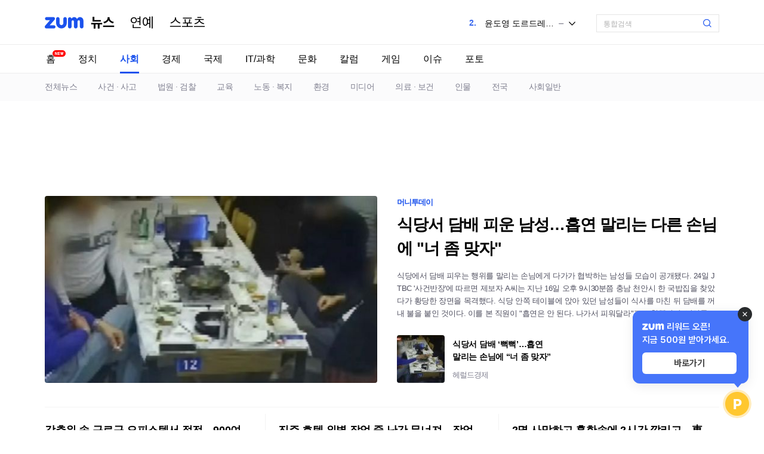

--- FILE ---
content_type: text/html;charset=UTF-8
request_url: https://news.zumst.com/front?c=02
body_size: 14829
content:
<!DOCTYPE html>
<html lang="ko">
<head>
    <!-- Google Tag Manager -->
    <script>
      (function(w,d,s,l,i){w[l]=w[l]||[];w[l].push({'gtm.start':
      new Date().getTime(),event:'gtm.js'});var f=d.getElementsByTagName(s)[0],
      j=d.createElement(s),dl=l!='dataLayer'?'&l='+l:'';j.async=true;j.src=
      'https://www.googletagmanager.com/gtm.js?id='+i+dl;f.parentNode.insertBefore(j,f);
      })(window,document,'script','dataLayer','GTM-5R2NK3Z');
    </script>
    <!-- End Google Tag Manager -->

    <meta charset="utf-8" />
    <meta http-equiv="X-UA-Compatible" content="IE=edge">
    <meta name="referrer" content="unsafe-url">
                <meta name="description" content="좋은 뉴스, 필요한 뉴스를 빠르고 편리하게 이용하세요!" />
<meta property="og:site_name" content="ZUM 뉴스" />
<meta property="og:title" content="ZUM 뉴스" />
<meta property="og:image" content="https://data.news.zumst.com/snsimage/zum_news.png" />
<meta property="og:type" content="website" />
<meta property="og:url" content="https://news.zum.com" />
<meta property="og:description" content="좋은 뉴스, 필요한 뉴스를 빠르고 편리하게 이용하세요!" />
<meta property="twitter:card" content="summary_large_image" />
<meta property="twitter:title" content="ZUM 뉴스" />
<meta property="twitter:url" content="https://news.zum.com" />
<meta property="twitter:image" content="https://data.news.zumst.com/snsimage/zum_news.png" />
<meta property="twitter:description" content="좋은 뉴스, 필요한 뉴스를 빠르고 편리하게 이용하세요!" />

<meta name="naver-site-verification" content="e4cc61586fae621764f3ea9c4d6e017bdd0a7e15" />
<meta name="google-site-verification" content="qQaG9hl7lrEEnKT6pQ_uFKz2m6FqPQ0iyj46MqLnxp8" />                                                                        <title>사회 - ZUM 뉴스</title>
            <link rel="stylesheet" type="text/css" href="/v2/css/news-common.css?_LM=1767586926000">
        <link rel="stylesheet" type="text/css" href="/v2/css/jquery.simpleTicker.css?_LM=1767586926000">
        <link rel="icon" href="/favicon.ico?_LM=1767586926000">
    <script src="/scripts/thirdParty/jquery-1.8.3.min.js?_LM=1767586926000"></script>
    <script>
        document.domain = 'zum.com';
        window.news = {
            codeVersion: '7.2.43',
            mainCategory: '02',
            staticDomain: ''
        };
        var ESTatTracker = ESTatTracker || [];
    </script>
    <!-- Google tag (gtag.js) -->
    <script async src="https://www.googletagmanager.com/gtag/js?id=G-47SQ1EWR9G"></script>
    <script>
      window.dataLayer = window.dataLayer || [];
      function gtag(){dataLayer.push(arguments);}
      gtag('js', new Date());

      gtag('config', 'G-47SQ1EWR9G');
    </script>

    <script async src="https://reward.zum.com/static/reward_loader.js"></script>
    <script>
    window.zumRewardOnLoad = function () {
      ZumReward.init({
        root: document.getElementById('reward-root'),
      });
    };
    </script>

</head>
<body>

<!-- Google Tag Manager (noscript) -->
<noscript>
    <iframe src="https://www.googletagmanager.com/ns.html?id=GTM-5R2NK3Z"
    height="0" width="0" style="display:none;visibility:hidden"></iframe></noscript>
<!-- End Google Tag Manager (noscript) -->


<!-- 전체 광고 배너 -->
<div class="ad_pop_overlay_full">
<div class="inner_container">
  <!-- 배너 영역 헤더 -->
  <div class="ad_pop_header ticker" id="game_ad_slot_news_ticker">
    <ul></ul>
    <button type="button" class="btn_close" aria-label="닫기" id="game_ad_slot_close_btn"></button>
  </div>

  <!-- 광고 들어갈 자리 -->
  <div class="ad_pop_content" >
    <div class="" id="game_ad_slot"></div>
  </div>
</div>
</div>
<!-- //전체 광고 배너 -->

<div class="skip_navi"><a href="#container">컨텐츠 바로가기</a></div>
<div id="wrap" class="wrap_society">
    <header id="header" class=""><!-- fixed : 스크롤 시 고정 -->
    <div class="cont">
        <h1 class="logo">
    <a href="//zum.com/page/go" class="logo_zum" data-pos="news_gnb" data-common-cm="news_logo_zum"><img src="/v2/images/logo_zum_2x.png?_LM=1767586926000" alt="ZUM"></a>
    <a href="/" class="logo_news" data-pos="news_gnb" data-common-cm="news_logo_news">뉴스</a>
</h1>
<ul class="logo_category">
    <li><a href="/front?c=06" class="logo_entertain">연예</a></li>
    <li><a href="/front?c=05" class="logo_sports">스포츠</a></li>
</ul>
        <!-- 검색 -->
<div class="search_box"> <!-- on : 검색창 포커싱 클래스 -->
    <form id="searchForm" target="_blank">
        <fieldset>
            <span class="search_box_wrap">
                <legend class="blind">검색</legend>
                <label for="SearchText" class="blind">검색어 입력</label>
                <input type="text" id="SearchText" name="query" class="search_input" title="" size="30" autocomplete="off" />
                <input type="hidden" id="method" name="method" value="uni">
                <input type="hidden" id="option" name="option" value="accu">
                <input type="hidden" id="querymethod" name="qm" value="f_typing.news">
                <button type="submit" class="search_submit"><span class="blind">검색</span></button>
            </span>
        </fieldset>
    </form>
</div>        <!-- GNB -->
<!-- 이슈키워드 -->
<section class="issue_keywords">
    <div class="layer_issue_keywords">
        <h1>AI 이슈 트렌드</h1>
        <ul>
                    <li class="keyword-on">
                <strong class="rank">1.</strong>
                <span class="item">
                    <a href="https://search.zum.com/search.zum?method=uni&amp;option=accu&amp;qm=g_real1.news&amp;real1_id=1&amp;query=%EC%BF%A0%ED%8C%A1+%EC%B0%A8%EB%B3%84+%EB%85%BC%EB%9E%80"><span>쿠팡 차별 논란</span></a>
                                            <span class="state same">동일</span>
                                    </span>
            </li>
                    <li class="">
                <strong class="rank">2.</strong>
                <span class="item">
                    <a href="https://search.zum.com/search.zum?method=uni&amp;option=accu&amp;qm=g_real1.news&amp;real1_id=2&amp;query=%EC%9C%A4%EB%8F%84%EC%98%81+%EB%8F%84%EB%A5%B4%EB%93%9C%EB%A0%88%ED%9D%90%ED%8A%B8+%EB%8D%B0%EB%B7%94%EA%B3%A8"><span>윤도영 도르드레흐트 데뷔골</span></a>
                                            <span class="state same">동일</span>
                                    </span>
            </li>
                    <li class="">
                <strong class="rank">3.</strong>
                <span class="item">
                    <a href="https://search.zum.com/search.zum?method=uni&amp;option=accu&amp;qm=g_real1.news&amp;real1_id=3&amp;query=%EC%9D%B4%EA%B0%95%EC%9D%B8+PSG+%EC%98%A4%EC%84%B8%EB%A5%B4%EC%A0%84"><span>이강인 PSG 오세르전</span></a>
                                            <span class="state same">동일</span>
                                    </span>
            </li>
                    <li class="">
                <strong class="rank">4.</strong>
                <span class="item">
                    <a href="https://search.zum.com/search.zum?method=uni&amp;option=accu&amp;qm=g_real1.news&amp;real1_id=4&amp;query=%EC%86%90%ED%9D%A5%EB%AF%BC+%ED%86%A0%ED%8A%B8%EB%84%98+%EC%9D%B4%EC%A0%81%EC%84%A4"><span>손흥민 토트넘 이적설</span></a>
                                            <span class="state same">동일</span>
                                    </span>
            </li>
                    <li class="">
                <strong class="rank">5.</strong>
                <span class="item">
                    <a href="https://search.zum.com/search.zum?method=uni&amp;option=accu&amp;qm=g_real1.news&amp;real1_id=5&amp;query=%EC%9D%B4%EC%83%81%ED%98%B8+%EC%8A%A4%EB%85%B8%EB%B3%B4%EB%93%9C+4%EC%9C%84"><span>이상호 스노보드 4위</span></a>
                                            <span class="state down">하락</span>
                                    </span>
            </li>
                    <li class="">
                <strong class="rank">6.</strong>
                <span class="item">
                    <a href="https://search.zum.com/search.zum?method=uni&amp;option=accu&amp;qm=g_real1.news&amp;real1_id=6&amp;query=%EC%9D%B4%ED%95%B4%EC%B0%AC+%EC%9C%84%EB%8F%85"><span>이해찬 위독</span></a>
                                            <span class="state down">하락</span>
                                    </span>
            </li>
                    <li class="">
                <strong class="rank">7.</strong>
                <span class="item">
                    <a href="https://search.zum.com/search.zum?method=uni&amp;option=accu&amp;qm=g_real1.news&amp;real1_id=7&amp;query=%EB%AA%85%EC%9D%98%EB%8F%84%EC%9A%A9+%EC%95%88%EC%8B%AC%EC%B0%A8%EB%8B%A8+%EC%84%9C%EB%B9%84%EC%8A%A4"><span>명의도용 안심차단 서비스</span></a>
                                            <span class="state down">하락</span>
                                    </span>
            </li>
                    <li class="">
                <strong class="rank">8.</strong>
                <span class="item">
                    <a href="https://search.zum.com/search.zum?method=uni&amp;option=accu&amp;qm=g_real1.news&amp;real1_id=8&amp;query=%EB%8F%88%EB%B0%94%EC%8A%A4+%EC%B2%A0%EC%88%98+%ED%98%91%EC%83%81"><span>돈바스 철수 협상</span></a>
                                            <span class="state down">하락</span>
                                    </span>
            </li>
                    <li class="">
                <strong class="rank">9.</strong>
                <span class="item">
                    <a href="https://search.zum.com/search.zum?method=uni&amp;option=accu&amp;qm=g_real1.news&amp;real1_id=9&amp;query=%EC%96%91%ED%98%84%EB%AF%BC+%EC%B5%9C%EC%B0%B8%EC%82%AC%EB%9E%91+%EB%93%9D%EB%85%80"><span>양현민 최참사랑 득녀</span></a>
                                            <span class="state down">하락</span>
                                    </span>
            </li>
                    <li class="">
                <strong class="rank">10.</strong>
                <span class="item">
                    <a href="https://search.zum.com/search.zum?method=uni&amp;option=accu&amp;qm=g_real1.news&amp;real1_id=10&amp;query=%EB%A6%B0%EC%83%A4%EC%98%A4%EC%A5%94+%EC%98%AC%EB%A6%BC%ED%94%BD+%EB%B3%B5%EA%B7%80"><span>린샤오쥔 올림픽 복귀</span></a>
                                            <span class="state down">하락</span>
                                    </span>
            </li>
                </ul>
        <p class="update_time">오전 11:57 기준</p>
    </div>
    <div class="rolling_issue_keywords">
        <ul>
                    <li>
                <strong class="rank">1.</strong>
                <a href="https://search.zum.com/search.zum?method=uni&amp;option=accu&amp;qm=g_real1.news&amp;real1_id=1&amp;query=%EC%BF%A0%ED%8C%A1+%EC%B0%A8%EB%B3%84+%EB%85%BC%EB%9E%80"><span>쿠팡 차별 논란</span></a>
                                    <span class="state same">동일</span>
                            </li>
                    <li>
                <strong class="rank">2.</strong>
                <a href="https://search.zum.com/search.zum?method=uni&amp;option=accu&amp;qm=g_real1.news&amp;real1_id=2&amp;query=%EC%9C%A4%EB%8F%84%EC%98%81+%EB%8F%84%EB%A5%B4%EB%93%9C%EB%A0%88%ED%9D%90%ED%8A%B8+%EB%8D%B0%EB%B7%94%EA%B3%A8"><span>윤도영 도르드레흐트 데뷔골</span></a>
                                    <span class="state same">동일</span>
                            </li>
                    <li>
                <strong class="rank">3.</strong>
                <a href="https://search.zum.com/search.zum?method=uni&amp;option=accu&amp;qm=g_real1.news&amp;real1_id=3&amp;query=%EC%9D%B4%EA%B0%95%EC%9D%B8+PSG+%EC%98%A4%EC%84%B8%EB%A5%B4%EC%A0%84"><span>이강인 PSG 오세르전</span></a>
                                    <span class="state same">동일</span>
                            </li>
                    <li>
                <strong class="rank">4.</strong>
                <a href="https://search.zum.com/search.zum?method=uni&amp;option=accu&amp;qm=g_real1.news&amp;real1_id=4&amp;query=%EC%86%90%ED%9D%A5%EB%AF%BC+%ED%86%A0%ED%8A%B8%EB%84%98+%EC%9D%B4%EC%A0%81%EC%84%A4"><span>손흥민 토트넘 이적설</span></a>
                                    <span class="state same">동일</span>
                            </li>
                    <li>
                <strong class="rank">5.</strong>
                <a href="https://search.zum.com/search.zum?method=uni&amp;option=accu&amp;qm=g_real1.news&amp;real1_id=5&amp;query=%EC%9D%B4%EC%83%81%ED%98%B8+%EC%8A%A4%EB%85%B8%EB%B3%B4%EB%93%9C+4%EC%9C%84"><span>이상호 스노보드 4위</span></a>
                                    <span class="state down">하락</span>
                            </li>
                    <li>
                <strong class="rank">6.</strong>
                <a href="https://search.zum.com/search.zum?method=uni&amp;option=accu&amp;qm=g_real1.news&amp;real1_id=6&amp;query=%EC%9D%B4%ED%95%B4%EC%B0%AC+%EC%9C%84%EB%8F%85"><span>이해찬 위독</span></a>
                                    <span class="state down">하락</span>
                            </li>
                    <li>
                <strong class="rank">7.</strong>
                <a href="https://search.zum.com/search.zum?method=uni&amp;option=accu&amp;qm=g_real1.news&amp;real1_id=7&amp;query=%EB%AA%85%EC%9D%98%EB%8F%84%EC%9A%A9+%EC%95%88%EC%8B%AC%EC%B0%A8%EB%8B%A8+%EC%84%9C%EB%B9%84%EC%8A%A4"><span>명의도용 안심차단 서비스</span></a>
                                    <span class="state down">하락</span>
                            </li>
                    <li>
                <strong class="rank">8.</strong>
                <a href="https://search.zum.com/search.zum?method=uni&amp;option=accu&amp;qm=g_real1.news&amp;real1_id=8&amp;query=%EB%8F%88%EB%B0%94%EC%8A%A4+%EC%B2%A0%EC%88%98+%ED%98%91%EC%83%81"><span>돈바스 철수 협상</span></a>
                                    <span class="state down">하락</span>
                            </li>
                    <li>
                <strong class="rank">9.</strong>
                <a href="https://search.zum.com/search.zum?method=uni&amp;option=accu&amp;qm=g_real1.news&amp;real1_id=9&amp;query=%EC%96%91%ED%98%84%EB%AF%BC+%EC%B5%9C%EC%B0%B8%EC%82%AC%EB%9E%91+%EB%93%9D%EB%85%80"><span>양현민 최참사랑 득녀</span></a>
                                    <span class="state down">하락</span>
                            </li>
                    <li>
                <strong class="rank">10.</strong>
                <a href="https://search.zum.com/search.zum?method=uni&amp;option=accu&amp;qm=g_real1.news&amp;real1_id=10&amp;query=%EB%A6%B0%EC%83%A4%EC%98%A4%EC%A5%94+%EC%98%AC%EB%A6%BC%ED%94%BD+%EB%B3%B5%EA%B7%80"><span>린샤오쥔 올림픽 복귀</span></a>
                                    <span class="state down">하락</span>
                            </li>
                </ul>
    </div>
</section>    </div>
    <nav class="news_gnb">
        <ul id="news_lnb">
    <li class=""><a href="/" data-select-tab="home" data-pos="news_lnb" data-common-cm="tab"><span class="sec_name">뉴스</span>홈</a><i class="icon new">New</i></li>
                    <li class="">
                                <a href="/front?c=01" data-select-tab="politics" data-pos="news_lnb" data-common-cm="tab">정치</a>
                        </li>
                    <li class="selected">
                                <a href="/front?c=02" data-select-tab="society" data-pos="news_lnb" data-common-cm="tab">사회</a>
                        </li>
                    <li class="">
                                <a href="/front?c=03" data-select-tab="economy" data-pos="news_lnb" data-common-cm="tab">경제</a>
                        </li>
                    <li class="">
                                <a href="/front?c=04" data-select-tab="world" data-pos="news_lnb" data-common-cm="tab">국제</a>
                        </li>
                    <li class="">
                                <a href="/front?c=08" data-select-tab="itscience" data-pos="news_lnb" data-common-cm="tab">IT/과학</a>
                        </li>
                    <li class="">
                                <a href="/front?c=07" data-select-tab="culture" data-pos="news_lnb" data-common-cm="tab">문화</a>
                        </li>
                    <li class="">
                                <a href="/front?c=09" data-select-tab="column" data-pos="news_lnb" data-common-cm="tab">칼럼</a>
                        </li>
                    <li class="">
                                <a href="/list?c=10" data-select-tab="game" data-pos="news_lnb" data-common-cm="tab">게임</a>
                        </li>
                    <li class="">
                                <a href="/issues" data-select-tab="issue" data-pos="news_lnb" data-common-cm="tab">이슈</a>
                        </li>
                    <li class="">
                                <a href="/photo" data-select-tab="photo" data-pos="news_lnb" data-common-cm="tab">포토</a>
                        </li>
    </ul>
    </nav>
    <!-- progress bar -->
    <div class="progress_bar">
        <span class="bar" style="width: 0%;"></span>
    </div>
</header>    <div id="container">
                        <div id="news_sec_main_wrap">
    <nav class="sec_gnb">
    <ul class="cont">
        <li class=""><a href="/list?c=02">전체뉴스</a></li>
                                    <li class="">
                    <a href="/list?c=02&sc=10">사건 · 사고</a>
                </li>
                                                <li class="">
                    <a href="/list?c=02&sc=11">법원 · 검찰</a>
                </li>
                                                <li class="">
                    <a href="/list?c=02&sc=12">교육</a>
                </li>
                                                <li class="">
                    <a href="/list?c=02&sc=13">노동 · 복지</a>
                </li>
                                                <li class="">
                    <a href="/list?c=02&sc=14">환경</a>
                </li>
                                                <li class="">
                    <a href="/list?c=02&sc=16">미디어</a>
                </li>
                                                <li class="">
                    <a href="/list?c=02&sc=17">의료 · 보건</a>
                </li>
                                                <li class="">
                    <a href="/list?c=02&sc=18">인물</a>
                </li>
                                                <li class="">
                    <a href="/list?c=02&sc=19">전국</a>
                </li>
                                                <li class="">
                    <a href="/list?c=02&sc=9">사회일반</a>
                </li>
                        </ul>
</nav>
    <div class="cont">

        <div class="ad_banner_wrap" id="ad_slot">
        </div>

        <section class="section_top_news">
    <h1 class="blind">톱 뉴스</h1>
    <div class="main_slot">
                                                                                <strong class="media">머니투데이</strong>
                <a href="/articles/103603150" class="item" data-r="1" data-pos="news_section_top" data-common-cm="item" data-thumb="1" data-recommender="user_personalization">
                    <h2 class="title">식당서 담배 피운 남성…흡연 말리는 다른 손님에 &quot;너 좀 맞자&quot;</h2>
                    <div class="thumb">
                        <img src="https://thumb.zumst.com/556x318/https://static.news.zumst.com/images/11/2026/01/24/d537df9e22c64c85bc477215a45bbd09.jpg" alt="">
                    </div>
                    <div class="text">
                        식당에서 담배 피우는 행위를 말리는 손님에게 다가가 협박하는 남성들 모습이 공개됐다. 24일 JTBC &#39;사건반장&#39;에 따르면 제보자 A씨는 지난 16일 오후 9시30분쯤 충남 천안시 한 국밥집을 찾았다가 황당한 장면을 목격했다. 식당 안쪽 테이블에 앉아 있던 남성들이 식사를 마친 뒤 담배를 꺼내 불을 붙인 것이다. 이를 본 직원이 &quot;흡연은 안 된다. 나가서 피워달라&quot;고 요청했지만, 남성들은 무시하고 자리에 앉은 채 계속 흡연을 이어갔다. 당시 포장을 기다리던 A씨는 &quot;여기서 이러시면 안 된다&quot;고 말렸다. 그러자 담배를 피우던 남성 중 한 명이 술 취한 상태로 다가와 &quot;몇 살이냐&quot;, &quot;맞고 싶냐&quot;며 위협했다고 한다. A씨가 휴대전화로 촬영하며 경찰에 신고하겠다고 하자 남성은 &quot;신고해라. 10만원 내면 그만이다. 너 좀 맞자&quot;고 협박한 것으로 전해졌다. 다행히 일행이 남성을 데리고 식당 밖으로 나가면서 큰 충돌로 이어지진 않았다. 국민건강증진법에 따르면 금연 구...                    </div>
                </a>
                                                                        <ul class="related_thumb_news">
                                                                                                                                <li>
                        <span class="media">헤럴드경제</span>
                        <a href="/articles/103604705" class="item" data-r="2" data-pos="news_section_top" data-common-cm="item" data-thumb="1" data-recommender="user_personalization">
                            <p class="title">식당서 담배 ‘뻑뻑’…흡연 말리는 손님에 “너 좀 맞자”</p>
                            <div class="thumb"><img src="https://thumb.zumst.com/80x80/https://static.news.zumst.com/images/37/2026/01/24/227088fb546e4fc89ef64c7510dc5f55.jpg" alt=""></div>
                        </a>
                    </li>
                                                                </ul>
    </div>
    <ul class="sub_slots">
                            <li>
                                                                        <strong class="media">연합뉴스</strong>
                    <a href="/articles/103603104" class="item" data-r="3" data-pos="news_section_top" data-common-cm="item" data-thumb="1" data-recommender="user_personalization">
                        <h2 class="title">강추위 속 구로구 오피스텔서 정전…900여세대 불편</h2>
                        <div class="thumb">
                            <img src="https://thumb.zumst.com/120x68/https://static.news.zumst.com/images/3/2026/01/24/C0A8CA3D0000015B46310C860015B265_P2.jpeg" alt="">
                        </div>
                        <div class="text">
                            (서울=연합뉴스) 이율립 기자 = 지난밤 서울 구로구의 오피스텔 건물 등에 정전이 발생해 강추위 속 주민들이 불편을 겪었다. 24일 구로구청 등에 따르면 전날 오후 9시 30분께 구로구 구로동 오피스텔 건물에서 정전이 발생했다. 건물 지하 2층 전기실에서 일어난 누수로 939세대가 거주하는 오피스텔 2동과 상가의 전기 공급이 끊겼다. 주민들은 추운 날씨에도 난방 기기를 사용하지 못했고, 주민 2명은 엘리베이터에 갇혔다가 소방 당국에 구조되기도 했다. 문제가 난 설비는 오피스텔 자체 설비로, 한국전력공사 등 관계 당국은 복구 작업을 지원 중이다. 구로구청은 구로1동 주민센터에 통합지원센터를 차리고, 전기 공급 복구가 늦어진다면 인근 학교에 주민들을 위한 대피소를 마련할 방침이다. 2yulrip@yna.co.kr ▶제보는 카카오톡 okjebo ▶연합뉴스 앱 지금 바로 다운받기~ ▶네이버 연합뉴스 채널 구독하기 &lt;저작권자(c) 연합뉴스, 무단 전재-재배포, AI...                        </div>
                    </a>
                                                                                                                <ul class="related_news">
                                                                                                                            <li>
                            <span class="media">뉴시스</span>
                            <a href="/articles/103603488" data-r="4" data-pos="news_section_top" data-common-cm="item" data-thumb="0" data-recommender="user_personalization">한파에 서울 구로구 오피스텔·상가 정전…&quot;지하 전기실 누수&quot;</a>
                        </li>
                                                                                                        <li>
                            <span class="media">연합뉴스TV</span>
                            <a href="/articles/103603754" data-r="5" data-pos="news_section_top" data-common-cm="item" data-thumb="0" data-recommender="user_personalization">강추위에 오피스텔 대규모 정전…전기실 누수 추정</a>
                        </li>
                                                        </ul>
            </li>
                                    <li>
                                                                        <strong class="media">연합뉴스</strong>
                    <a href="/articles/103603206" class="item" data-r="6" data-pos="news_section_top" data-common-cm="item" data-thumb="1" data-recommender="user_personalization">
                        <h2 class="title">진주 호텔 외벽 작업 중 난간 무너져…작업자 2명 경상</h2>
                        <div class="thumb">
                            <img src="https://thumb.zumst.com/120x68/https://static.news.zumst.com/images/3/2026/01/24/PCM20211005000048990_P2.jpg" alt="">
                        </div>
                        <div class="text">
                            (진주=연합뉴스) 박정헌 기자 = 경남 진주에서 건물 외벽 작업을 하던 작업자가 추락하며 다친 사고가 발생했다. 24일 경남소방본부에 따르면 전날 오전 9시 30분께 진주시 판문동 한 호텔에서 외벽 리모델링 작업을 하던 60대 A씨는 난간 구조물이 무너지며 5ｍ 아래로 떨어졌다. 또 바로 밑에서 작업 중이던 60대 작업자 B씨도 무너진 난간 구조물에 맞았다. 이 사고로 이들은 허리통증 등 경상을 입고 인근 병원으로 이송됐다. 경찰과 소방 당국은 사고 원인을 조사 중이다. home1223@yna.co.kr ▶제보는 카카오톡 okjebo ▶연합뉴스 앱 지금 바로 다운받기~ ▶네이버 연합뉴스 채널 구독하기 &lt;저작권자(c) 연합뉴스, 무단 전재-재배포, AI 학습 및 활용 금지&gt;...                        </div>
                    </a>
                                                                                <ul class="related_news">
                                                                                                                            <li>
                            <span class="media">뉴스1</span>
                            <a href="/articles/103603842" data-r="7" data-pos="news_section_top" data-common-cm="item" data-thumb="0" data-recommender="user_personalization">진주서 호텔 외벽 60대 작업자 5m 아래 추락…2명 부상</a>
                        </li>
                                                        </ul>
            </li>
                                    <li>
                                                                        <strong class="media">연합뉴스</strong>
                    <a href="/articles/103603371" class="item" data-r="8" data-pos="news_section_top" data-common-cm="item" data-thumb="1" data-recommender="user_personalization">
                        <h2 class="title">2명 사망하고 혹한속에 2시간 깔리고…車 미끄러짐 사고 주의보</h2>
                        <div class="thumb">
                            <img src="https://thumb.zumst.com/120x68/https://static.news.zumst.com/images/3/2026/01/24/AKR20260123055700065_01_i.jpg" alt="">
                        </div>
                        <div class="text">
                            (인천=연합뉴스) 홍현기 기자 = 제동장치를 채우지 않은 차량이 미끄러져 인명 피해로 이어지는 사고가 연거푸 발생해 각별한 주의가 요구된다. 24일 경찰과 소방 당국에 따르면 지난 20일 오후 5시 15분께 경기 김포시 풍무동 한 어린이집 주차장 부근에서 70대 남성 A씨가 25인승 버스에 깔렸다. 이 사고로 A씨가 호흡과 맥박이 없는 상태로 119구급대에 의해 병원으로 옮겨졌으나 숨졌다. 어린이집 운전사인 A씨는 주차장 경사로에 있던 버스가 미끄러지자 몸으로 막으려다가 사고를 당한 것으로 파악됐다. 같은 날 오후 8시 10분께 김포시 대곶면 한 물류센터에서는 50대 남성 B씨가 냉동탑차와 지상 적치 컨테이너 사이에 머리를 끼였고, 이튿날인 21일 오전 숨진 채 발견됐다. 냉동탑차 운전자인 B씨도 당시 경사로를 따라 미끄러지는 차량을 막으려다가 사고를 당한 것으로 조사됐다. 지난 22일 오전에는 김포시 하성면 한 창고 인근에서 60대 남성 C씨가 스포츠유틸...                        </div>
                    </a>
                                                                                <ul class="related_news">
                                                                                                                            <li>
                            <span class="media">더팩트</span>
                            <a href="/articles/103604212" data-r="9" data-pos="news_section_top" data-common-cm="item" data-thumb="0" data-recommender="user_personalization">혹한 속 3주간 강훈련 완주…경북전문대 RNTC 후보생 전원 수료</a>
                        </li>
                                                        </ul>
            </li>
                    </ul>
</section>

<script type="text/javascript">
    var ESTatTracker = ESTatTracker || [];
    $(function() {
        ESTatTracker.push(['@ModuleView', {
          category      : "02",
          clientDocSize : screen.availWidth + "x" + screen.availHeight, //창 해상도
          pos           : "news_section_top",
          recommender   : "user_personalization",	// 추천로직 레시피
          referrer      : (history.state && history.state.referrer)
              ? history.state.referrer : document.referrer,
          screenSize    : screen.width + "x" + screen.height, //화면 해상도
          selectTab     : "society", // 현재 LNB 명
          time          : Math.floor(Date.now() / 1000),  //시간
          url           : location.href, //현재 url 주소
          version       : 'A18'
        }]);
    });
</script>        <section class="section_hot_news">
    </section>
        <div class="ad_banner_wrap" id="ad_banner_middle_wrap">
        </div>
                <div class="content_wrap">
            <div class="content_main">
                <section class="section_timeline_news">
    <h1 class="sec_title">시간대별 주요뉴스 모아보기</h1>
    <p class="notice">현재 기준 30분 이전의 기사 부터 제공됩니다.</p>
    <div class="timeline_wrap" id="timeline">
        <div class="timeline_cont">
                                    <ul style="">
                                                <li>
                    <strong class="time">08:31</strong>
                    <a href="/articles/103603773" class="item" data-r="1" data-pos="news_section_timeline" data-common-cm="item" data-thumb="0" data-recommender="user_personalization">
                        <div class="item_inner">
                            <span class="media"></span>
                            <p class="title">“아이 키우기, 가장 잘한 선택”…‘서울베이비앰배서더’ 새 얼굴 찾는다</p>
                        </div>
                    </a>
                </li>
                                                <li>
                    <strong class="time">08:20</strong>
                    <a href="/articles/103603716" class="item" data-r="2" data-pos="news_section_timeline" data-common-cm="item" data-thumb="0" data-recommender="user_personalization">
                        <div class="item_inner">
                            <span class="media"></span>
                            <p class="title">제주 우도 14명 사상 렌터카 운전자 사고 두 달 만에 구속</p>
                        </div>
                    </a>
                </li>
                                                <li>
                    <strong class="time">06:40</strong>
                    <a href="/articles/103603150" class="item" data-r="3" data-pos="news_section_timeline" data-common-cm="item" data-thumb="0" data-recommender="user_personalization">
                        <div class="item_inner">
                            <span class="media"></span>
                            <p class="title">식당서 담배 피운 남성…흡연 말리는 다른 손님에 &quot;너 좀 맞자&quot;</p>
                        </div>
                    </a>
                </li>
                                                <li>
                    <strong class="time">06:30</strong>
                    <a href="/articles/103603130" class="item" data-r="4" data-pos="news_section_timeline" data-common-cm="item" data-thumb="0" data-recommender="user_personalization">
                        <div class="item_inner">
                            <span class="media"></span>
                            <p class="title">가석방 3개월만에 또...계좌 30여개 돌려 1400만원 &#39;중고 사기&#39;</p>
                        </div>
                    </a>
                </li>
                                                <li>
                    <strong class="time">04:30</strong>
                    <a href="/articles/103602775" class="item" data-r="5" data-pos="news_section_timeline" data-common-cm="item" data-thumb="0" data-recommender="user_personalization">
                        <div class="item_inner">
                            <span class="media"></span>
                            <p class="title">&#39;두쫀쿠&#39; 열풍에 5성급 호텔도 참전…하루 20세트만 판매</p>
                        </div>
                    </a>
                </li>
                                                <li>
                    <strong class="time">04:00</strong>
                    <a href="/articles/103602750" class="item" data-r="6" data-pos="news_section_timeline" data-common-cm="item" data-thumb="0" data-recommender="user_personalization">
                        <div class="item_inner">
                            <span class="media"></span>
                            <p class="title">터널 안에서 승용차 10번 넘게 충격…대형 트럭 &#39;뺑소니&#39;(영상)</p>
                        </div>
                    </a>
                </li>
                                                <li>
                    <strong class="time">02:45</strong>
                    <a href="/articles/103602693" class="item" data-r="7" data-pos="news_section_timeline" data-common-cm="item" data-thumb="0" data-recommender="user_personalization">
                        <div class="item_inner">
                            <span class="media"></span>
                            <p class="title">서울 구로구서 정전...강추위 속 1천여 세대 피해</p>
                        </div>
                    </a>
                </li>
                                                <li>
                    <strong class="time">00:30</strong>
                    <a href="/articles/103602303" class="item" data-r="8" data-pos="news_section_timeline" data-common-cm="item" data-thumb="0" data-recommender="user_personalization">
                        <div class="item_inner">
                            <span class="media"></span>
                            <p class="title">&quot;남편 키·얼굴 다 가짜&quot;…혼인 취소 가능할까?</p>
                        </div>
                    </a>
                </li>
                                                <li>
                    <strong class="time">00:00</strong>
                    <a href="/articles/103602218" class="item" data-r="9" data-pos="news_section_timeline" data-common-cm="item" data-thumb="0" data-recommender="user_personalization">
                        <div class="item_inner">
                            <span class="media"></span>
                            <p class="title">[결혼과 이혼] 시모가 집·직장까지 &#39;왈가왈부&#39;⋯남편도 결혼하니 &quot;&#39;우리 엄마&#39;뿐&quot;</p>
                        </div>
                    </a>
                </li>
                                                <li>
                    <strong class="time">22:32</strong>
                    <a href="/articles/103601897" class="item" data-r="10" data-pos="news_section_timeline" data-common-cm="item" data-thumb="0" data-recommender="user_personalization">
                        <div class="item_inner">
                            <span class="media"></span>
                            <p class="title">눈길에 넘어진 오토바이, 운전자 도와주는 시민들</p>
                        </div>
                    </a>
                </li>
                                                <li>
                    <strong class="time">22:00</strong>
                    <a href="/articles/103601788" class="item" data-r="11" data-pos="news_section_timeline" data-common-cm="item" data-thumb="0" data-recommender="user_personalization">
                        <div class="item_inner">
                            <span class="media"></span>
                            <p class="title">“얼굴 다 고치고 키도 속여”…거짓투성이 남편이 ‘이혼’ 요구, ‘혼인 취소’ 될까?</p>
                        </div>
                    </a>
                </li>
                                                <li>
                    <strong class="time">20:34</strong>
                    <a href="/articles/103601294" class="item" data-r="12" data-pos="news_section_timeline" data-common-cm="item" data-thumb="0" data-recommender="user_personalization">
                        <div class="item_inner">
                            <span class="media"></span>
                            <p class="title">경찰, &#39;최민희 딸 축의금 의혹&#39; 강제수사…최 &quot;사랑재 예약 규정 따라&quot;(종합)</p>
                        </div>
                    </a>
                </li>
                            </ul>
                        <ul style="display:none;">
                                                <li>
                    <strong class="time">20:23</strong>
                    <a href="/articles/103601243" class="item" data-r="13" data-pos="news_section_timeline" data-common-cm="item" data-thumb="0" data-recommender="user_personalization">
                        <div class="item_inner">
                            <span class="media"></span>
                            <p class="title">친딸 6살 때부터 성폭행한 아빠…‘화학적 거세’ 또 기각됐지만 ‘중형’</p>
                        </div>
                    </a>
                </li>
                                                <li>
                    <strong class="time">18:34</strong>
                    <a href="/articles/103600448" class="item" data-r="14" data-pos="news_section_timeline" data-common-cm="item" data-thumb="0" data-recommender="user_personalization">
                        <div class="item_inner">
                            <span class="media"></span>
                            <p class="title">경찰, ‘최민희 딸 축의금 의혹’ 강제 수사…국회사무처 압수수색</p>
                        </div>
                    </a>
                </li>
                                                <li>
                    <strong class="time">18:26</strong>
                    <a href="/articles/103600330" class="item" data-r="15" data-pos="news_section_timeline" data-common-cm="item" data-thumb="0" data-recommender="user_personalization">
                        <div class="item_inner">
                            <span class="media"></span>
                            <p class="title">경찰, &#39;최민희 딸 축의금&#39; 관련 국회사무처 압수수색</p>
                        </div>
                    </a>
                </li>
                                                <li>
                    <strong class="time">16:47</strong>
                    <a href="/articles/103598286" class="item" data-r="16" data-pos="news_section_timeline" data-common-cm="item" data-thumb="0" data-recommender="user_personalization">
                        <div class="item_inner">
                            <span class="media"></span>
                            <p class="title">&#39;식스센스&#39; 정철민 PD, 후배 성추행 혐의 벗었다</p>
                        </div>
                    </a>
                </li>
                                                <li>
                    <strong class="time">16:02</strong>
                    <a href="/articles/103597325" class="item" data-r="17" data-pos="news_section_timeline" data-common-cm="item" data-thumb="0" data-recommender="user_personalization">
                        <div class="item_inner">
                            <span class="media"></span>
                            <p class="title">경찰, 유명PD 강제추행 혐의 불송치…피해자 측 이의신청</p>
                        </div>
                    </a>
                </li>
                                                <li>
                    <strong class="time">14:28</strong>
                    <a href="/articles/103594360" class="item" data-r="18" data-pos="news_section_timeline" data-common-cm="item" data-thumb="0" data-recommender="user_personalization">
                        <div class="item_inner">
                            <span class="media"></span>
                            <p class="title">담양군, ‘3대 가족’ 함께 살면 효도수당 드립니다</p>
                        </div>
                    </a>
                </li>
                                                <li>
                    <strong class="time">14:00</strong>
                    <a href="/articles/103593581" class="item" data-r="19" data-pos="news_section_timeline" data-common-cm="item" data-thumb="0" data-recommender="user_personalization">
                        <div class="item_inner">
                            <span class="media"></span>
                            <p class="title">회라면 사족 못쓰는 남편, 항문 가렵다고···구충제 먹어 말어?[안경진의 약이야기]</p>
                        </div>
                    </a>
                </li>
                                                <li>
                    <strong class="time">13:36</strong>
                    <a href="/articles/103592843" class="item" data-r="20" data-pos="news_section_timeline" data-common-cm="item" data-thumb="0" data-recommender="user_personalization">
                        <div class="item_inner">
                            <span class="media"></span>
                            <p class="title">경찰, &#39;북한 무인기&#39; 피의자 3명 출국금지</p>
                        </div>
                    </a>
                </li>
                                                <li>
                    <strong class="time">12:25</strong>
                    <a href="/articles/103591692" class="item" data-r="21" data-pos="news_section_timeline" data-common-cm="item" data-thumb="0" data-recommender="user_personalization">
                        <div class="item_inner">
                            <span class="media"></span>
                            <p class="title">대법, 살인미수 지적장애 10대 징역형 파기환송</p>
                        </div>
                    </a>
                </li>
                                                <li>
                    <strong class="time">12:22</strong>
                    <a href="/articles/103591663" class="item" data-r="22" data-pos="news_section_timeline" data-common-cm="item" data-thumb="0" data-recommender="user_personalization">
                        <div class="item_inner">
                            <span class="media"></span>
                            <p class="title">BJ와 여친 성폭행하고 “1억5000만원 합의”…형량이</p>
                        </div>
                    </a>
                </li>
                            </ul>
                    </div>
        <div class="timeline_paging">
            <a href="javascript:;" class="btn_nav first disable">처음</a>
            <a href="javascript:;" class="btn_paging prev disable">이전</a>
            <div class="page">
                            <a href="javascript:;" class="on">1</a>
                            <a href="javascript:;" class="">2</a>
                        </div>
            <a href="javascript:;" class="btn_paging next">다음</a>
            <a href="javascript:;" class="btn_nav last">맨끝</a>
        </div>
    </div>
</section>

<script type="text/javascript">
    var ESTatTracker = ESTatTracker || [];
    $(function() {
        ESTatTracker.push(['@ModuleView', {
          category      : "02",
          clientDocSize : screen.availWidth + "x" + screen.availHeight, //창 해상도
          pos           : "news_section_timeline",
          recommender   : "user_personalization",	// 추천로직 레시피
          referrer      : (history.state && history.state.referrer)
              ? history.state.referrer : document.referrer,
          screenSize    : screen.width + "x" + screen.height, //화면 해상도
          selectTab     : "society", // 현재 LNB 명
          time          : Math.floor(Date.now() / 1000),  //시간
          url           : location.href, //현재 url 주소
          version       : 'A18'
        }]);
    });
</script>            </div>
            <aside class="content_right">
                <!-- 관련 뉴스 -->
<section class="related_news_wrap">
    <h1>관련 뉴스</h1>
    <div style="display: flex; justify-content: space-between;">
      <h2 class="issue" title="지금 봐야 할 기사">지금 봐야 할 기사</h2>
          </div>
    <ul>
                <li>
                    <a href="/articles/103603275"
            data-category=""
            data-select-tab="society"
            data-pos="news_section_RelatedNews_category"
            data-common-cm="item" data-r="1"
            data-thumb="1"
            data-pr="23"
            data-article-id=103603275            data-publish_created_at=""
            data-recommender_created_at=""
            data-recommender="user_personalization">
                <div class="thumb"><img src="https://thumb.zumst.com/120x68/https://static.news.zumst.com/images/23/2026/01/24/b91131531f974863a6c092bcda83aaa0.jpg" alt=""></div>
                <div class="title" title="中 미사일에도 격추됐는데…인도가 라팔 전투기 버리지 못한 이유">中 미사일에도 격추됐는데…인도가 라팔 전투기 버리지 못한 이유</div>
            </a>
                    <span class="media">
                <span class="logo"><img src="https://thumb.zumst.com/v2/convert?quality=100&width=19&height=19&url=https://static.news.zumst.com/images/upload/2021/04/23/20/408c27623a2142dea0c657c185c7956e.png" alt=""></span>아시아경제            </span>
        </li>
                    <li>
                    <a href="/articles/103603308"
            data-category=""
            data-select-tab="society"
            data-pos="news_section_RelatedNews_category"
            data-common-cm="item" data-r="2"
            data-thumb="1"
            data-pr="56"
            data-article-id=103603308            data-publish_created_at=""
            data-recommender_created_at=""
            data-recommender="user_personalization">
                <div class="thumb"><img src="https://thumb.zumst.com/120x68/https://static.news.zumst.com/images/56/2026/01/24/ee01ac67b4fb43f2ac485214a75fdea2.jpg" alt=""></div>
                <div class="title" title="&quot;가정 지키려다 그만…&quot; 남편 신체 절단해 변기 버린 아내, &#39;살인미수&#39;는 무죄?">"가정 지키려다 그만…" 남편 신체 절단해 변기 버린 아내, '살인미수'는 무죄?</div>
            </a>
                    <span class="media">
                <span class="logo"><img src="https://thumb.zumst.com/v2/convert?quality=100&width=19&height=19&url=https://static.news.zumst.com/images/upload/2021/04/23/19/18941dbf98de400e92227f74b31baf23.png" alt=""></span>세계일보            </span>
        </li>
                    <li>
                    <a href="/articles/103603377"
            data-category=""
            data-select-tab="society"
            data-pos="news_section_RelatedNews_category"
            data-common-cm="item" data-r="3"
            data-thumb="1"
            data-pr="3"
            data-article-id=103603377            data-publish_created_at=""
            data-recommender_created_at=""
            data-recommender="user_personalization">
                <div class="thumb"><img src="https://thumb.zumst.com/120x68/https://static.news.zumst.com/images/3/2026/01/24/AKR20260124011500098_04_i.jpg" alt=""></div>
                <div class="title" title="[그린란드를 가다] 식량비축 권고에 사냥용 엽총 꺼내…슈퍼 매대 동나기도">[그린란드를 가다] 식량비축 권고에 사냥용 엽총 꺼내…슈퍼 매대 동나기도</div>
            </a>
                    <span class="media">
                <span class="logo"><img src="https://thumb.zumst.com/v2/convert?quality=100&width=19&height=19&url=https://static.news.zumst.com/images/upload/2021/04/23/20/860332597a624b519b9183d0cf62a983.png" alt=""></span>연합뉴스            </span>
        </li>
                    <li>
                    <a href="/articles/103603585"
            data-category=""
            data-select-tab="society"
            data-pos="news_section_RelatedNews_category"
            data-common-cm="item" data-r="4"
            data-thumb="1"
            data-pr="111"
            data-article-id=103603585            data-publish_created_at=""
            data-recommender_created_at=""
            data-recommender="user_personalization">
                <div class="thumb"><img src="https://thumb.zumst.com/120x68/https://static.news.zumst.com/images/111/2026/01/24/042c96dfdf3f45348fce3d710c3166c7.jpg" alt=""></div>
                <div class="title" title="‘만약에 우리’를 잇는…저릿저릿한 청춘 멜로">‘만약에 우리’를 잇는…저릿저릿한 청춘 멜로</div>
            </a>
                    <span class="media">
                <span class="logo"><img src="https://thumb.zumst.com/v2/convert?quality=100&width=19&height=19&url=https://static.news.zumst.com/images/upload/2021/04/26/15/db302dbd80604d76bf1445e36444e240.png" alt=""></span>서울경제            </span>
        </li>
                                                                                            </ul>

</section>

<script type="text/javascript">
    var ESTatTracker = ESTatTracker || [];
    $(function() {
        ESTatTracker.push(['@ModuleView', {
          category      : "02",
          clientDocSize : screen.availWidth + "x" + screen.availHeight, //창 해상도
          pos           : "news_section_RelatedNews_category",
          recommender   : "user_personalization",	// 추천로직 레시피
          referrer      : (history.state && history.state.referrer)
              ? history.state.referrer : document.referrer,
          screenSize    : screen.width + "x" + screen.height, //화면 해상도
          selectTab     : "society", // 현재 LNB 명
          time          : Math.floor(Date.now() / 1000),  //시간
          url           : location.href, //현재 url 주소
          version       : 'A18'
        }]);
    });
</script>                <div class="right_ad_wrap" id="right_ad_wrap">
</div>
            </aside>
        </div>
                <div class="issue_news_wrap">
        <section class="issue_news">
        <h1 class="sec_title"><strong class="label">이슈</strong><a href="/issuelist/56679201" data-pos="news_section_issue" data-common-cm="title_issue">오늘의 사건·사고</a></h1>
        <div class="news_item_grid">
            <ul>
                                                                                                    <li>
                            <a href="/articles/103605060" class="item" data-r="1" data-pos="news_section_issue" data-common-cm="item" data-thumb="1">
                                <div class="thumb"><img src="https://thumb.zumst.com/270x152/https://static.news.zumst.com/images/25/2026/01/24/3885969d14fb4b15994d09e83c6ade99.jpg" alt=""></div>
                                <h2 class="title">경북 영주서 주택 화재가 산불로 번져…소방당국 진화 중</h2>
                            </a>
                            <ul class="info">
                                <li class="time">13분전</li>
                                <li class="media">조선일보</li>
                            </ul>
                        </li>
                                                                                                        <li>
                            <a href="/articles/103604961" class="item" data-r="2" data-pos="news_section_issue" data-common-cm="item" data-thumb="1">
                                <div class="thumb"><img src="https://thumb.zumst.com/270x152/https://static.news.zumst.com/images/3/2026/01/24/AKR20260124029700053_02_i.jpg" alt=""></div>
                                <h2 class="title">영주서 주택 화재가 산불로 번져…헬기 10대 등 동원해 진화 중</h2>
                            </a>
                            <ul class="info">
                                <li class="time">28분전</li>
                                <li class="media">연합뉴스</li>
                            </ul>
                        </li>
                                                                                                        <li>
                            <a href="/articles/103604821" class="item" data-r="3" data-pos="news_section_issue" data-common-cm="item" data-thumb="1">
                                <div class="thumb"><img src="https://thumb.zumst.com/270x152/https://static.news.zumst.com/images/119/2026/01/24/865307_1769219121.jpg" alt=""></div>
                                <h2 class="title">[날씨] 곳곳 빙판길, 미끄럼 사고 주의…전국 추위 계속</h2>
                            </a>
                            <ul class="info">
                                <li class="time">51분전</li>
                                <li class="media">연합뉴스TV</li>
                            </ul>
                        </li>
                                                                                                        <li>
                            <a href="/articles/103604630" class="item" data-r="4" data-pos="news_section_issue" data-common-cm="item" data-thumb="1">
                                <div class="thumb"><img src="https://thumb.zumst.com/270x152/https://static.news.zumst.com/images/24/2026/01/24/22d84bd2cd954f8991bda2c5acc21255.jpg" alt=""></div>
                                <h2 class="title">“놀랬잖아 XXX아” 애들 태우고 사망 사고 낸 만취女, 결국</h2>
                            </a>
                            <ul class="info">
                                <li class="time">1시간전</li>
                                <li class="media">이데일리</li>
                            </ul>
                        </li>
                                                                                    </ul>
        </div>
    </section>
        <section class="issue_news">
        <h1 class="sec_title"><strong class="label">이슈</strong><a href="/issuelist/100992999" data-pos="news_section_issue" data-common-cm="title_issue">특검의 시작과 끝</a></h1>
        <div class="news_item_grid">
            <ul>
                                                                                                    <li>
                            <a href="/articles/103604875" class="item" data-r="1" data-pos="news_section_issue" data-common-cm="item" data-thumb="1">
                                <div class="thumb"><img src="https://thumb.zumst.com/270x152/https://static.news.zumst.com/images/51/2026/01/24/1ca6db9c8c60438a8016c1bc351443db.jpg" alt=""></div>
                                <h2 class="title">국힘 &quot;통일교·공천뇌물 특검 촉구…거부땐 국민이 책임 물을 것&quot;</h2>
                            </a>
                            <ul class="info">
                                <li class="time">42분전</li>
                                <li class="media">뉴스1</li>
                            </ul>
                        </li>
                                                                                                        <li>
                            <a href="/articles/103604668" class="item" data-r="2" data-pos="news_section_issue" data-common-cm="item" data-thumb="1">
                                <div class="thumb"><img src="https://thumb.zumst.com/270x152/https://static.news.zumst.com/images/119/2026/01/24/865283_1769218811.jpg" alt=""></div>
                                <h2 class="title">특검, &#39;건진에 공천 청탁&#39; 경북도의원 징역 4년 구형</h2>
                            </a>
                            <ul class="info">
                                <li class="time">1시간전</li>
                                <li class="media">연합뉴스TV</li>
                            </ul>
                        </li>
                                                                                                        <li>
                            <a href="/articles/103602978" class="item" data-r="3" data-pos="news_section_issue" data-common-cm="item" data-thumb="1">
                                <div class="thumb"><img src="https://thumb.zumst.com/270x152/https://static.news.zumst.com/images/9/2026/01/23/NISI20260123_0021136727_web_20260123092553.jpg" alt=""></div>
                                <h2 class="title">국힘, 본격 &#39;쌍특검&#39; 대여투쟁 모드…1인 시위·천만 서명운동 돌입</h2>
                            </a>
                            <ul class="info">
                                <li class="time">5시간전</li>
                                <li class="media">뉴시스</li>
                            </ul>
                        </li>
                                                                                                        <li>
                            <a href="/articles/103601699" class="item" data-r="4" data-pos="news_section_issue" data-common-cm="item" data-thumb="1">
                                <div class="thumb"><img src="https://thumb.zumst.com/270x152/https://static.news.zumst.com/images/80/2026/01/23/41243ce2a8cf48138e440dadd1fff2ac.jpg" alt=""></div>
                                <h2 class="title">국민의힘, 쌍특검 촉구 ‘1인 피켓시위’ 돌입... 안동시당 “합법적 수단 총동원해 압박”</h2>
                            </a>
                            <ul class="info">
                                <li class="time">14시간전</li>
                                <li class="media">프레시안</li>
                            </ul>
                        </li>
                                                                                    </ul>
        </div>
    </section>
        <section class="issue_news">
        <h1 class="sec_title"><strong class="label">이슈</strong><a href="/issuelist/76766922" data-pos="news_section_issue" data-common-cm="title_issue">시위와 파업</a></h1>
        <div class="news_item_grid">
            <ul>
                                                                                                    <li>
                            <a href="/articles/103602978" class="item" data-r="1" data-pos="news_section_issue" data-common-cm="item" data-thumb="1">
                                <div class="thumb"><img src="https://thumb.zumst.com/270x152/https://static.news.zumst.com/images/9/2026/01/23/NISI20260123_0021136727_web_20260123092553.jpg" alt=""></div>
                                <h2 class="title">국힘, 본격 &#39;쌍특검&#39; 대여투쟁 모드…1인 시위·천만 서명운동 돌입</h2>
                            </a>
                            <ul class="info">
                                <li class="time">5시간전</li>
                                <li class="media">뉴시스</li>
                            </ul>
                        </li>
                                                                                                        <li>
                            <a href="/articles/103598357" class="item" data-r="2" data-pos="news_section_issue" data-common-cm="item" data-thumb="1">
                                <div class="thumb"><img src="https://thumb.zumst.com/270x152/https://static.news.zumst.com/images/51/2026/01/23/ed571f497379481f9fda2b0957a64695.jpg" alt=""></div>
                                <h2 class="title">정희용 &quot;전국서 쌍특검 수용 촉구 1인 시위, 천만 서명 운동 돌입&quot;</h2>
                            </a>
                            <ul class="info">
                                <li class="time">19시간전</li>
                                <li class="media">뉴스1</li>
                            </ul>
                        </li>
                                                                                                        <li>
                            <a href="/articles/103596148" class="item" data-r="3" data-pos="news_section_issue" data-common-cm="item" data-thumb="1">
                                <div class="thumb"><img src="https://thumb.zumst.com/270x152/https://static.news.zumst.com/images/24/2026/01/23/27b45cbc9ed947598cc04da0024d9f8a.jpg" alt=""></div>
                                <h2 class="title">법원, &#39;의사 총파업 제안&#39; 의협 부회장 면허정지 3개월 취소</h2>
                            </a>
                            <ul class="info">
                                <li class="time">20시간전</li>
                                <li class="media">이데일리</li>
                            </ul>
                        </li>
                                                                                                        <li>
                            <a href="/articles/103594789" class="item" data-r="4" data-pos="news_section_issue" data-common-cm="item" data-thumb="1">
                                <div class="thumb"><img src="https://thumb.zumst.com/270x152/https://static.news.zumst.com/images/53/2026/01/23/440027be757c472293ad8232564371b6.jpg" alt=""></div>
                                <h2 class="title">&quot;아이들이 피해자&quot;…해 넘긴 대전 급식 파업, 필수공익사업 지정 요구 &#39;확산&#39;</h2>
                            </a>
                            <ul class="info">
                                <li class="time">21시간전</li>
                                <li class="media">노컷뉴스</li>
                            </ul>
                        </li>
                                                                                    </ul>
        </div>
    </section>
    </div>    </div>
</div>
        <!-- 하단 메뉴 -->
        <div class="news_bottom_menu" id="news_bottom_menu">
            <div class="cont">
                <ul>
                    <li><a href="/media">언론사별 뉴스</a></li>
                    <li><a href="/issues">이슈뉴스</a></li>
                    <li><a href="/latest">전체뉴스</a></li>
                    <li><a href="/corrections">정정기사</a></li>
                </ul>
                            </div>
        </div>
        <!-- 플로팅 버튼-->
        <div class="btns_page_floating right" id="btns_page_floating">
            <!-- 홈으로 -->
            <a href="/" class="btn_goto_home" title="홈으로"><span>홈으로</span></a>
            <!-- 이전 -->
            <a href="javascript:;" onclick="history.back()" class="btn_history_back" title="이전 페이지로"><span>이전 페이지로</span></a>
            <!-- 맨 위로 -->
            <a href="javascript:;" class="btn_goto_top" title="맨 위로" id="btn_goto_top"><span>맨 위로</span></a>
            <!-- 줌모바일 다운로드 -->
            <span class="mobile_download_banner">
                <img src="/images/img_banner_mobile_qr.png?_LM=1767586926000" width="80" height="132" alt="모바일zum 다운로드 QR 이미지">
            </span>
        </div>
    </div>
<footer id="footer">
    <div class="cont">
        <ul class="links">
            <li><a href="/editRule">뉴스 편집원칙</a></li>
            <li><a href="https://policy.zum.com/terms">이용약관</a></li>
            <li><a href="https://policy.zum.com/info"><strong>개인정보처리방침</strong></a></li>
            <li><a href="https://policy.zum.com/youth"><strong>청소년보호정책</strong></a></li>
            <li><a href="https://www.zuminternet.com/notice">공지사항</a></li>
            <li><a href="https://help.zum.com/home" target="_blank">고객센터</a></li>
            <li><a href="/help">도움말</a></li>
        </ul>
        <ul class="pic_list">
            <li>기사배열 책임자 : 이정훈</li>
            <li>청소년 보호책임자 : 김남현</li>
        </ul>
        <p class="notice">뉴스기사에 대한 저작권 및 법적 책임은 자료제공처에 있으며, 이를 무단으로 이용하는 경우 저작권법에 따라 법적 책임을 질 수 있습니다.</p>
        <p class="copy">&copy; <a href="https://www.zuminternet.com" target="_blank">ESTaid</a> Corp. All rights Reserved.</p>
    </div>
</footer>



<div class="btn_view_mobile d_btn_mobile_page" style="display: none;"><a href="javascript:;">모바일 웹 화면보기</a></div>
<script>
    (function(){

        // 모바일 기기로 접속할 경우, 푸터에 모바일 페이지 이동 링크 추가
        // 기사 페이지 PC/MOBILE 연동

        // http://detectmobilebrowsers.com/
        var ua = (navigator.userAgent || navigator.vendor || window.opera);
        if (/(android|bb\d+|meego).+mobile|avantgo|bada\/|blackberry|blazer|compal|elaine|fennec|hiptop|iemobile|ip(hone|od)|iris|kindle|lge |maemo|midp|mmp|mobile.+firefox|netfront|opera m(ob|in)i|palm( os)?|phone|p(ixi|re)\/|plucker|pocket|psp|series(4|6)0|symbian|treo|up\.(browser|link)|vodafone|wap|windows (ce|phone)|xda|xiino/i.test(ua) ||
                /1207|6310|6590|3gso|4thp|50[1-6]i|770s|802s|a wa|abac|ac(er|oo|s\-)|ai(ko|rn)|al(av|ca|co)|amoi|an(ex|ny|yw)|aptu|ar(ch|go)|as(te|us)|attw|au(di|\-m|r |s )|avan|be(ck|ll|nq)|bi(lb|rd)|bl(ac|az)|br(e|v)w|bumb|bw\-(n|u)|c55\/|capi|ccwa|cdm\-|cell|chtm|cldc|cmd\-|co(mp|nd)|craw|da(it|ll|ng)|dbte|dc\-s|devi|dica|dmob|do(c|p)o|ds(12|\-d)|el(49|ai)|em(l2|ul)|er(ic|k0)|esl8|ez([4-7]0|os|wa|ze)|fetc|fly(\-|_)|g1 u|g560|gene|gf\-5|g\-mo|go(\.w|od)|gr(ad|un)|haie|hcit|hd\-(m|p|t)|hei\-|hi(pt|ta)|hp( i|ip)|hs\-c|ht(c(\-| |_|a|g|p|s|t)|tp)|hu(aw|tc)|i\-(20|go|ma)|i230|iac( |\-|\/)|ibro|idea|ig01|ikom|im1k|inno|ipaq|iris|ja(t|v)a|jbro|jemu|jigs|kddi|keji|kgt( |\/)|klon|kpt |kwc\-|kyo(c|k)|le(no|xi)|lg( g|\/(k|l|u)|50|54|\-[a-w])|libw|lynx|m1\-w|m3ga|m50\/|ma(te|ui|xo)|mc(01|21|ca)|m\-cr|me(rc|ri)|mi(o8|oa|ts)|mmef|mo(01|02|bi|de|do|t(\-| |o|v)|zz)|mt(50|p1|v )|mwbp|mywa|n10[0-2]|n20[2-3]|n30(0|2)|n50(0|2|5)|n7(0(0|1)|10)|ne((c|m)\-|on|tf|wf|wg|wt)|nok(6|i)|nzph|o2im|op(ti|wv)|oran|owg1|p800|pan(a|d|t)|pdxg|pg(13|\-([1-8]|c))|phil|pire|pl(ay|uc)|pn\-2|po(ck|rt|se)|prox|psio|pt\-g|qa\-a|qc(07|12|21|32|60|\-[2-7]|i\-)|qtek|r380|r600|raks|rim9|ro(ve|zo)|s55\/|sa(ge|ma|mm|ms|ny|va)|sc(01|h\-|oo|p\-)|sdk\/|se(c(\-|0|1)|47|mc|nd|ri)|sgh\-|shar|sie(\-|m)|sk\-0|sl(45|id)|sm(al|ar|b3|it|t5)|so(ft|ny)|sp(01|h\-|v\-|v )|sy(01|mb)|t2(18|50)|t6(00|10|18)|ta(gt|lk)|tcl\-|tdg\-|tel(i|m)|tim\-|t\-mo|to(pl|sh)|ts(70|m\-|m3|m5)|tx\-9|up(\.b|g1|si)|utst|v400|v750|veri|vi(rg|te)|vk(40|5[0-3]|\-v)|vm40|voda|vulc|vx(52|53|60|61|70|80|81|83|85|98)|w3c(\-| )|webc|whit|wi(g |nc|nw)|wmlb|wonu|x700|yas\-|your|zeto|zte\-/i.test(ua.substr(0, 4))) {
            if (true) {
                $(".d_btn_mobile_page").show();
            }
        }

        // 모바일 페이지 전환
        $(".d_btn_mobile_page a").click(function () {
            $.cookie("viewMode", "mobile", {expires:1, path:"/", domain:".zum.com"});

            if (false) {
                location.href = "";
            } else {
                location.href = "https://m.news.zum.com";
            }
        });
    })();
</script>
</div>
<div id="reward-root"></div>
  <script src="/scripts/thirdParty/json2.min.js?_LM=1767586926000"></script>
  <script src="/scripts/common.js?_LM=1767586926000"></script>
  <script src="/v2/js/news.zum.estat.js?_LM=1767586926000"></script>
      <script type="text/javascript">
    var ESTatTracker = ESTatTracker || [];
    $(function() {
        ESTatTracker.push(['@PageView', {
            category: '02',
            codeVersion: 'news_7.2.43',
            isRefresh: 'false',
            pos: 'news_lnb',
            selectTab: 'society'
        }]);
    });
</script>    <script src="/v2/js/section.js?_LM=1767586926000"></script>
    <script src="//adxv.zum.com/view/targets?slots=gam_header,reload_manager,PC_news_display_header_241226,PC_news_display_body01_241226,PC_news_display_risde01_241226,gam_footer"></script>
  <script src="//estat.zum.com/scripts/at.js"></script>
  <script src="/v2/js/news.js?_LM=1767586926000"></script>
  <script src="/scripts/adDefence.js?_LM=1767586926000"></script>
  <script src="/scripts/thirdParty/jquery.simpleTicker.js?_LM=1767586926000"></script>
  <script>
      var googletag = googletag || {};
      googletag.cmd = googletag.cmd || [];
      googletag.cmd.push(function() {
          googletag.pubads().enableSingleRequest();
          googletag.enableServices();
      });
      (function(i,s,o,g,r,a,m){i['GoogleAnalyticsObject']=r;i[r]=i[r]||function(){
          (i[r].q=i[r].q||[]).push(arguments)},i[r].l=1*new Date();a=s.createElement(o),
              m=s.getElementsByTagName(o)[0];a.async=1;a.src=g;m.parentNode.insertBefore(a,m)
      })(window,document,'script','//www.google-analytics.com/analytics.js','ga');

      //see: newsv2.js autoreload
      if ($.cookie('isAutoReload') !== 'Y') {
          ga('create', 'UA-48129885-1', 'zum.com');
          ga('send', 'pageview');
      }
  </script>
  <script async="async" src="https://securepubads.g.doubleclick.net/tag/js/gpt.js"></script>
</body>
</html>

--- FILE ---
content_type: text/html; charset=utf-8
request_url: https://www.google.com/recaptcha/api2/aframe
body_size: 269
content:
<!DOCTYPE HTML><html><head><meta http-equiv="content-type" content="text/html; charset=UTF-8"></head><body><script nonce="0xO9i_VnV6CXk_gVAQavRQ">/** Anti-fraud and anti-abuse applications only. See google.com/recaptcha */ try{var clients={'sodar':'https://pagead2.googlesyndication.com/pagead/sodar?'};window.addEventListener("message",function(a){try{if(a.source===window.parent){var b=JSON.parse(a.data);var c=clients[b['id']];if(c){var d=document.createElement('img');d.src=c+b['params']+'&rc='+(localStorage.getItem("rc::a")?sessionStorage.getItem("rc::b"):"");window.document.body.appendChild(d);sessionStorage.setItem("rc::e",parseInt(sessionStorage.getItem("rc::e")||0)+1);localStorage.setItem("rc::h",'1769223439097');}}}catch(b){}});window.parent.postMessage("_grecaptcha_ready", "*");}catch(b){}</script></body></html>

--- FILE ---
content_type: text/css
request_url: https://news.zumst.com/v2/css/jquery.simpleTicker.css?_LM=1767586926000
body_size: 147
content:
.ticker {
    padding: 10px;
    text-align: left;
    position: relative;
    overflow: hidden;
}

.ticker ul {
    width: 100%;
    position: relative;
}

.ticker ul li {
    width: 100%;
    display: none;
}


--- FILE ---
content_type: application/javascript
request_url: https://news.zumst.com/scripts/thirdParty/jquery.simpleTicker.js?_LM=1767586926000
body_size: 1120
content:
/**
 * jQuery simple Ticker plugin
 *
 * Copyright (c) 2012 miraoto
 * Dual licensed under the MIT and GPL licenses:
 * http://www.opensource.org/licenses/mit-license.php
 * http://www.gnu.org/licenses/gpl.html
 *
 */

/**
 * ticker plugin
 *
 * @name $.simpleTiecker();
 * @cat Plugins/Preload
 * @author miraoto
 *
 * @example $.simpleTiecker();
 * @desc default setting
 */
(function($) {
    $.simpleTicker =function(elem, options) {
        var defaults = {
            speed : 1000,
            delay : 3000,
            easing : 'swing',
            effectType : 'slide'
        };

        var param = {
            'ul' : '',
            'li' : '',
            'initList' : '',
            'ulWidth'  : '',
            'liHeight' : '',
            'tickerHook' : 'tickerHook',
            'effect' : {}
        };

        var plugin = this;
        plugin.settings = {};

        var $element = $(elem),
            element = elem;

        plugin.init = function() {
            plugin.settings = $.extend({}, defaults, options);
            param.ul = element.children('ul');
            param.li = element.find('li');
            param.initList = element.find('li:first');
            param.ulWidth  = param.ul.width();
            param.liHeight = param.li.height();

            element.css({height:(param.liHeight)});
            param.li.css({top:'0',left:'0',position:'absolute'});

            //dispatch
            switch (plugin.settings.effectType) {
                case 'fade':
                    plugin.effect.fade();
                    break;
                case 'roll':
                    plugin.effect.roll();
                    break;
                case 'slide':
                    plugin.effect.slide();
                    break;
            }
            plugin.effect.exec();
        };

        plugin.effect = {};

        plugin.effect.exec = function() {
            param.initList.css(param.effect.init.css)
                .animate(param.effect.init.animate,plugin.settings.speed,plugin.settings.easing)
                .addClass(param.tickerHook);
            if (element.find(param.li).length > 1) {
                setInterval(function(){
                    element.find('.' + param.tickerHook)
                        .animate(param.effect.start.animate,plugin.settings.speed,plugin.settings.easing)
                        .next()
                        .css(param.effect.next.css)
                        .animate(param.effect.next.animate,plugin.settings.speed,plugin.settings.easing)
                        .addClass(param.tickerHook)
                        .end()
                        .appendTo(param.ul)
                        .css(param.effect.end.css)
                        .removeClass(param.tickerHook);
                },plugin.settings.delay);
            }
        };

        plugin.effect.fade = function() {
            param.effect = {
                'init' : {
                    'css' : {display:'block',opacity:'0'},
                    'animate' : {opacity:'1',zIndex:'98'}
                },
                'start' : {
                    'animate' : {opacity:'0'}
                },
                'next' : {
                    'css' : {display:'block',opacity:'0',zIndex:'99'},
                    'animate' : {opacity:'1'}
                },
                'end' : {
                    'css' : {display:'none',zIndex:'98'}
                }
            };
        };

        plugin.effect.roll = function() {
            param.effect = {
                'init' : {
                    'css' : {top:'3em',display:'block',opacity:'0'},
                    'animate' : {top:'0',opacity:'1',zIndex:'98'}
                },
                'start' : {
                    'animate' : {top:'-3em',opacity:'0'}
                },
                'next' : {
                    'css' : {top:'3em',display:'block',opacity:'0',zIndex:'99'},
                    'animate' : {top:'0',opacity:'1'}
                },
                'end' : {
                    'css' : {zIndex:'98'}
                }
            };
        };


        plugin.effect.slide = function() {
            param.effect = {
                'init' : {
                    'css' : {left:(200),display:'block',opacity:'0'},
                    'animate' : {left:'0',opacity:'1',zIndex:'98'}
                },
                'start' : {
                    'animate' : {left:(-(200)),opacity:'0'}
                },
                'next' : {
                    'css' : {left:(param.ulWidth),display:'block',opacity:'0',zIndex:'99'},
                    'animate' : {left:'0',opacity:'1'}
                },
                'end' : {
                    'css' : {zIndex:'98'}
                }
            };
        };

        plugin.init();
    };

    $.fn.simpleTicker = function(options) {
        return this.each(function() {
            if (undefined == $(this).data('simpleTicker')) {
                var plugin = new $.simpleTiecker(this, options);
                $(this).data('simpleTicker', plugin);
            }
        });
    };
})(jQuery);


--- FILE ---
content_type: application/javascript;charset=utf-8
request_url: https://adxv.zum.com/view/targets?slots=gam_header,reload_manager,PC_news_display_header_241226,PC_news_display_body01_241226,PC_news_display_risde01_241226,gam_footer
body_size: 2063
content:
(function(){
  if(window.zumAdList == undefined) window.zumAdList = Array();
  if(window.zumAdSlotList == undefined)  window.zumAdSlotList = Array();
  window.googletag = window.googletag || {cmd: []};

  if(document.getElementById("googleScript") == null){
    window.googleScript = document.createElement('script');
    googleScript.setAttribute('async', 'async');
    googleScript.setAttribute('src', 'https://securepubads.g.doubleclick.net/tag/js/gpt.js');
    googleScript.setAttribute("id","googleScript");
  }
  
  googletag.cmd.push(function() {
    googletag.pubads().disableInitialLoad();
    
    googletag.pubads().enableSingleRequest();
    googletag.enableServices();
  });
}
)();
function ReloadManager(){
    let reloadStatus = "active";
    let reloadTime = 0;
    let reloadFunction = function(){};
    let timer;
    
    function adReloader(){
        reloadFunction();
    }
    
    this.init = function(initReloadTime,initReloadFunction){
        reloadTime = initReloadTime;
        reloadFunction = initReloadFunction;
        
        timer = setInterval(adReloader,reloadTime);
        
        this.addListManager();
    }
    
    this.reloadActive = function(){
        if(reloadStatus == "active") return;
        
        reloadStatus = "active";
        timer = setInterval(adReloader,reloadTime);
    }
    
    this.reloadInActive = function(){
        if(reloadStatus == "inActive") return;
        reloadStatus = "inActive";
        
        timer = clearInterval(timer);
    }
    
    this.addListManager = function(){
        if(window.reloadListManager == undefined)
            window.reloadListManager = new ReloadListManager();
        
        window.reloadListManager.addList(this);
    }
}

function ReloadListManager(){
    let reloadList = [];
    this.addList = function(reloadManager){
        reloadList.push(reloadManager);
    }
    
    this.listActive = function(){
        for(var i in reloadList){
            reloadList[i].reloadActive();
        }
    }
    
    this.listInActive = function(){
        for(var i in reloadList){
            reloadList[i].reloadInActive();
        }
    }
    
    this.init = function(){
        let that = this;
        document.addEventListener('visibilitychange', function () {
            if(document.visibilityState === undefined ? !document.hidden : document.visibilityState === 'visible'){
                that.listActive();
            }else{
                that.listInActive();
            }
        });
    }
}

(function(){
    window.reloadListManager = new ReloadListManager();
    window.reloadListManager.init();
})();
(function(){
  let googleAdID = "div-gpt-ad-1726809644273-0"; // 구글 영역 ID
  let googleAdTag = "/23075372025/PC_news/PC_news_display_header_240320" // 구글 지면 태그
  let serviceDomain = "news.zum.com" // 서브도메인 주소
  let adDivWidth = 728; // 영역 너비 사이즈 숫자로 입력
  let adDivHeight = 90; // 영역 높이 사이즈 숫자로 입력
  let adSlotSize = [[728, 90], [970, 90], [970, 250], [1280, 180]]; // 슬롯 사이즈 지정
  let adDivId = "ad_slot"; // 광고가 들어갈 영역 ID
  let adPageName = "PC_news_display_header_241226";
  let useHideDiv = true;
  var reloadTimeMin = 80; //새로고침 최소시간
  var reloadTimeMax = 240; //새로고침 최소시간
  var reloadTime = (Math.ceil(Math.random() * reloadTimeMax) + reloadTimeMin) * 1000;
  
  

  let adDiv = document.getElementById(adDivId);

  window.googletag = window.googletag || {cmd: []};

  adDiv.innerHTML+= '<div id="'+googleAdID+'" style="min-width: '+adDivWidth+'px; min-height: '+adDivHeight+'px; text-align: center;"><\/div>';
  
  googletag.cmd.push(function() {
    if(window[adDivId+"_"+adDivWidth+"_"+adDivHeight] == undefined){
      window[adDivId+"_"+adDivWidth+"_"+adDivHeight] =
      googletag.defineSlot(googleAdTag, adSlotSize, googleAdID).addService(googletag.pubads());
      googletag.pubads().enableSingleRequest();
      googletag.pubads().set('page_url','zum.com');
      googletag.enableServices();
      
      window.zumAdList.push(adDivId+"_"+adDivWidth+"_"+adDivHeight);
      window.zumAdSlotList.push(window[adDivId+"_"+adDivWidth+"_"+adDivHeight]);
    }else{
      googletag.pubads().refresh([window[adDivId+"_"+adDivWidth+"_"+adDivHeight] ]);
    }
    
    googletag.pubads().addEventListener("slotRenderEnded", (event) => {
      const slot = event.slot;
      if (event.isEmpty && slot.getAdUnitPath() == googleAdTag && useHideDiv) {
        if(document.getElementById(googleAdID) != null){
          document.getElementById(googleAdID).style.minWidth = null;
          document.getElementById(googleAdID).style.minHeight = null;
          document.getElementById(googleAdID).style.display = "none";
        }
        if(window[adDivId+"_nofill_callback"] !== undefined) window[adDivId+"_nofill_callback"]();
      }
    });
  });
  
  window[adPageName+"_reload_callback"] = function(){
    document.getElementById(googleAdID).style.minWidth = adDivWidth;
    document.getElementById(googleAdID).style.minHeight = adDivHeight;
    document.getElementById(googleAdID).style.display = "block";
    googletag.pubads().refresh([window[adDivId+"_"+adDivWidth+"_"+adDivHeight] ]);
  }
  
  if(typeof(ReloadManager) == 'function' && (reloadTimeMin + reloadTimeMax) > 0){
    window[adPageName+"_reload_manager"] = new ReloadManager();
    window[adPageName+"_reload_manager"].init(reloadTime,window[adPageName+"_reload_callback"]);
  }
})();
(function(){
  let googleAdID = "div-gpt-ad-1755672331238-0"; // 구글 영역 ID
  let googleAdTag = "/23075372025/PC_news/PC_news_display_body01_240320" // 구글 지면 태그
  let serviceDomain = "news.zum.com" // 서브도메인 주소
  let adDivWidth = 970; // 영역 너비 사이즈 숫자로 입력
  let adDivHeight = 90; // 영역 높이 사이즈 숫자로 입력
  let adSlotSize = [[960, 90], [970, 66], [970, 90], [950, 90]]; // 슬롯 사이즈 지정
  let adDivId = "ad_banner_middle_wrap"; // 광고가 들어갈 영역 ID
  let adPageName = "PC_news_display_body01_241226";
  let useHideDiv = false;
  var reloadTimeMin = 120; //새로고침 최소시간
  var reloadTimeMax = 240; //새로고침 최소시간
  var reloadTime = (Math.ceil(Math.random() * reloadTimeMax) + reloadTimeMin) * 1000;
  
  

  let adDiv = document.getElementById(adDivId);

  window.googletag = window.googletag || {cmd: []};

  adDiv.innerHTML+= '<div id="'+googleAdID+'" style="min-width: '+adDivWidth+'px; min-height: '+adDivHeight+'px; text-align: center;"><\/div>';
  
  googletag.cmd.push(function() {
    if(window[adDivId+"_"+adDivWidth+"_"+adDivHeight] == undefined){
      console.log("da ad");
      window[adDivId+"_"+adDivWidth+"_"+adDivHeight] =
      googletag.defineSlot(googleAdTag, adSlotSize, googleAdID).addService(googletag.pubads());
      
      window.zumAdList.push(adDivId+"_"+adDivWidth+"_"+adDivHeight);
      window.zumAdSlotList.push(window[adDivId+"_"+adDivWidth+"_"+adDivHeight]);
    }else{
      console.log("da ad refresh");
      googletag.pubads().refresh([window[adDivId+"_"+adDivWidth+"_"+adDivHeight] ]);
    }
    
    googletag.pubads().addEventListener("slotRenderEnded", (event) => {
      const slot = event.slot;
      if (event.isEmpty && slot.getAdUnitPath() == googleAdTag && useHideDiv) {
        if(document.getElementById(googleAdID) != null){
          document.getElementById(googleAdID).style.minWidth = null;
          document.getElementById(googleAdID).style.minHeight = null;
          document.getElementById(googleAdID).style.display = "none";
        }
        if(window[adDivId+"_nofill_callback"] !== undefined) window[adDivId+"_nofill_callback"]();
      }
    });
  });
  
  window[adPageName+"_reload_callback"] = function(){
    document.getElementById(googleAdID).style.minWidth = adDivWidth;
    document.getElementById(googleAdID).style.minHeight = adDivHeight;
    document.getElementById(googleAdID).style.display = "block";
    googletag.pubads().refresh([window[adDivId+"_"+adDivWidth+"_"+adDivHeight] ]);
  }
  
  if(typeof(ReloadManager) == 'function' && (reloadTimeMin + reloadTimeMax) > 0){
    window[adPageName+"_reload_manager"] = new ReloadManager();
    window[adPageName+"_reload_manager"].init(reloadTime,window[adPageName+"_reload_callback"]);
  }
})();
(function(){
  let googleAdID = "div-gpt-ad-1710923242102-0"; // 구글 영역 ID
  let googleAdTag = "/23075372025/PC_news/PC_news_display_lside01_240321" // 구글 지면 태그
  let serviceDomain = "news.zum.com" // 서브도메인 주소
  let adDivWidth = 336; // 영역 너비 사이즈 숫자로 입력
  let adDivHeight = 280; // 영역 높이 사이즈 숫자로 입력
  let adSlotSize = [336, 280]; // 슬롯 사이즈 지정
  let adDivId = "right_ad_wrap"; // 광고가 들어갈 영역 ID
  let adPageName = "PC_news_display_risde01_241226";
  let useHideDiv = true;
  var reloadTimeMin = 50; //새로고침 최소시간
  var reloadTimeMax = 100; //새로고침 최소시간
  var reloadTime = (Math.ceil(Math.random() * reloadTimeMax) + reloadTimeMin) * 1000;
  
  

  let adDiv = document.getElementById(adDivId);

  window.googletag = window.googletag || {cmd: []};

  adDiv.innerHTML+= '<div id="'+googleAdID+'" style="min-width: '+adDivWidth+'px; min-height: '+adDivHeight+'px; text-align: center;"><\/div>';
  
  googletag.cmd.push(function() {
    if(window[adDivId+"_"+adDivWidth+"_"+adDivHeight] == undefined){
      window[adDivId+"_"+adDivWidth+"_"+adDivHeight] =
      googletag.defineSlot(googleAdTag, adSlotSize, googleAdID).addService(googletag.pubads());
      googletag.pubads().enableSingleRequest();
      googletag.pubads().set('page_url','zum.com');
      googletag.enableServices();
      
      window.zumAdList.push(adDivId+"_"+adDivWidth+"_"+adDivHeight);
      window.zumAdSlotList.push(window[adDivId+"_"+adDivWidth+"_"+adDivHeight]);
    }else{
      googletag.pubads().refresh([window[adDivId+"_"+adDivWidth+"_"+adDivHeight] ]);
    }
    
    googletag.pubads().addEventListener("slotRenderEnded", (event) => {
      const slot = event.slot;
      if (event.isEmpty && slot.getAdUnitPath() == googleAdTag && useHideDiv) {
        if(document.getElementById(googleAdID) != null){
          document.getElementById(googleAdID).style.minWidth = null;
          document.getElementById(googleAdID).style.minHeight = null;
          document.getElementById(googleAdID).style.display = "none";
        }
        if(window[adDivId+"_nofill_callback"] !== undefined) window[adDivId+"_nofill_callback"]();
      }
    });
  });
  
  window[adPageName+"_reload_callback"] = function(){
    document.getElementById(googleAdID).style.minWidth = adDivWidth;
    document.getElementById(googleAdID).style.minHeight = adDivHeight;
    document.getElementById(googleAdID).style.display = "block";
    googletag.pubads().refresh([window[adDivId+"_"+adDivWidth+"_"+adDivHeight] ]);
  }
  
  if(typeof(ReloadManager) == 'function' && (reloadTimeMin + reloadTimeMax) > 0){
    window[adPageName+"_reload_manager"] = new ReloadManager();
    window[adPageName+"_reload_manager"].init(reloadTime,window[adPageName+"_reload_callback"]);
  }
})();
(function(){
  
  if(window.googleScript != undefined){
      document.getElementsByTagName("head")[0].appendChild(window.googleScript);
      
      googletag.cmd.push(function() {
            //googletag.display(googletag.pubads().getSlots()[0])
            if(window.zumAdSlotList.length > 0 && window.zumAdSlotList.length == window. zumAdList.length)
                googletag.pubads().refresh(window.zumAdSlotList);
            else
                googletag.pubads().refresh(googletag.pubads().getSlots());
      });
  }
}
)();

--- FILE ---
content_type: application/javascript
request_url: https://news.zumst.com/v2/js/section.js?_LM=1767586926000
body_size: 411
content:
"use strict";

$(function() {
	(function() {
		var $timeline = $("#timeline"),
			$pages = $timeline.find("ul"),
			$paging = $timeline.find(".timeline_paging"),
			$first = $paging.find(".first"),
			$last = $paging.find(".last"),
			$prev = $paging.find(".prev"),
			$next = $paging.find(".next"),
			$pageNo = $paging.find(".page a"),
			lastPage = $pages.length - 1,
			currentPage = 0;

		$pageNo.on("click", function() {
			paging($(this).index());
		});
		$first.on("click", function() {
			paging(0);
		});
		$last.on("click", function() {
			paging(lastPage);
		});
		$prev.on("click", function() {
			if(currentPage > 0) paging(currentPage - 1);
		});
		$next.on("click", function() {
			if(currentPage < lastPage) paging(currentPage + 1);
		});

		function paging(i) {
			$pages.hide();
			$($pages[i]).show();
			$pageNo.removeClass("on");
			$($pageNo[i]).addClass("on");
			currentPage = i;
			if(i === 0) {
				$first.addClass("disable");
				$prev.addClass("disable");
			} else {
				$first.removeClass("disable");
				$prev.removeClass("disable");
			}
			if(i === lastPage) {
				$last.addClass("disable");
				$next.addClass("disable");
			} else {
				$last.removeClass("disable");
				$next.removeClass("disable");
			}
		}
	})();
});
